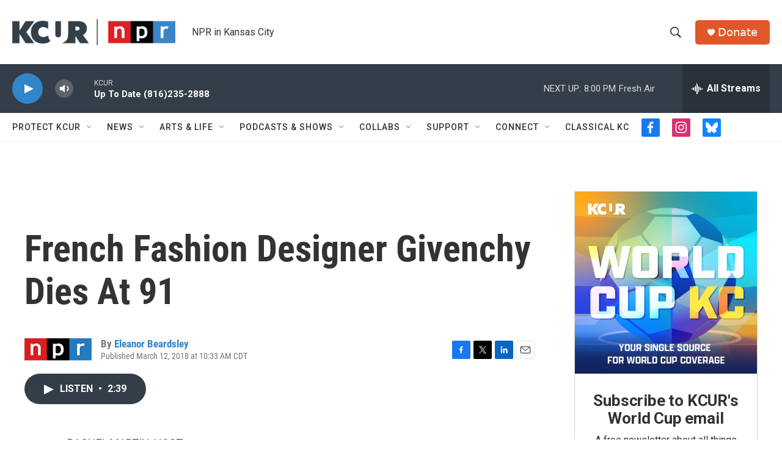

--- FILE ---
content_type: text/html; charset=utf-8
request_url: https://www.google.com/recaptcha/api2/aframe
body_size: 266
content:
<!DOCTYPE HTML><html><head><meta http-equiv="content-type" content="text/html; charset=UTF-8"></head><body><script nonce="KXkBLJewE1-fjt5xm12Peg">/** Anti-fraud and anti-abuse applications only. See google.com/recaptcha */ try{var clients={'sodar':'https://pagead2.googlesyndication.com/pagead/sodar?'};window.addEventListener("message",function(a){try{if(a.source===window.parent){var b=JSON.parse(a.data);var c=clients[b['id']];if(c){var d=document.createElement('img');d.src=c+b['params']+'&rc='+(localStorage.getItem("rc::a")?sessionStorage.getItem("rc::b"):"");window.document.body.appendChild(d);sessionStorage.setItem("rc::e",parseInt(sessionStorage.getItem("rc::e")||0)+1);localStorage.setItem("rc::h",'1769562664664');}}}catch(b){}});window.parent.postMessage("_grecaptcha_ready", "*");}catch(b){}</script></body></html>